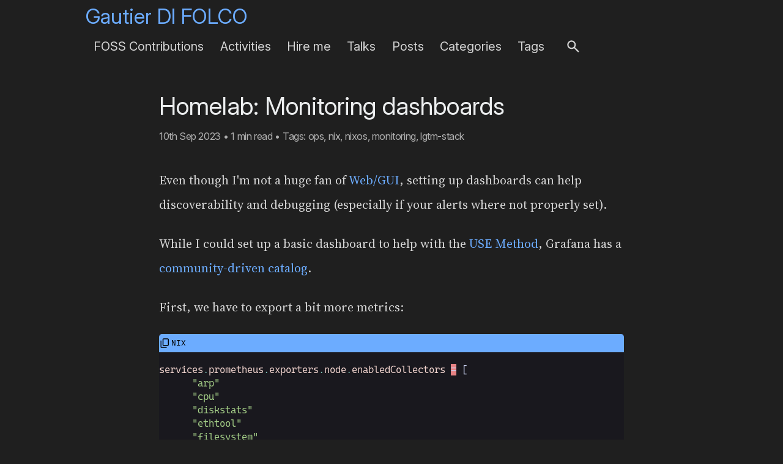

--- FILE ---
content_type: text/html
request_url: https://gautier.difolco.dev/2023-09/homelab-monitoring-dashboards/
body_size: 4983
content:
<!DOCTYPE html>
<html lang="en" data-theme="dark">

<head>
    <meta charset="UTF-8"><meta http-equiv="Content-Security-Policy"
content="default-src 'self';font-src &#x27;self&#x27; data:;img-src &#x27;self&#x27; https:&#x2F;&#x2F;* data:;media-src &#x27;self&#x27;;style-src &#x27;self&#x27;;frame-src player.vimeo.com https:&#x2F;&#x2F;www.youtube-nocookie.com;connect-src 'self';script-src 'self' 'self'">
<meta name="viewport" content="width=device-width, initial-scale=1.0">
    <meta name="base" content="https://gautier.difolco.dev">

    
    <title>
Gautier DI FOLCO • Homelab: Monitoring dashboards</title>

    
    
        <link rel="icon" type="image/png" href="https://gautier.difolco.dev/favicon-16x16.png"/>
    
    

    
    
        
            
            
                
                    <link rel="alternate" type="application/atom+xml" title="Gautier DI FOLCO - Atom Feed" href="https://gautier.difolco.dev/atom.xml">
                
            
        
    

    
    
    

    
        <link rel="stylesheet" href="https://gautier.difolco.dev/main.css?h=6b1dda977391dad0c76e" />
        <link rel="stylesheet" href="https://gautier.difolco.dev/skins/blue.css?h=a4dc1e94d3f5759784d2" />

    <meta name="color-scheme" content="dark" />
        <meta name="description" content="A software engineer website" />
        <meta property="og:description" content="A software engineer website" />

    

    <meta property="og:title" content="Homelab: Monitoring dashboards" />
    <meta property="og:type" content="article" />

    
<meta property="og:locale" content="en_GB" />

    <meta property="og:url" content="https:&#x2F;&#x2F;gautier.difolco.dev&#x2F;2023-09&#x2F;homelab-monitoring-dashboards&#x2F;" /><meta property="og:site_name" content="Gautier DI FOLCO">
        <script defer src="https://gautier.difolco.dev/js/searchElasticlunr.min.js?h=3626c0ef99daa745b31e"></script>

        </head>


<body>
    <header>
    <nav class="navbar">
        <div class="nav-title">
            <a class="home-title" href="https://gautier.difolco.dev">Gautier DI FOLCO</a>
        </div>
            <div class="nav-navs">
                <ul>
                        
                            <li>
                                <a class="nav-links no-hover-padding" href="https://gautier.difolco.dev/foss/">FOSS Contributions
                                </a>
                            </li>
                        
                            <li>
                                <a class="nav-links no-hover-padding" href="https://gautier.difolco.dev/activities/">Activities
                                </a>
                            </li>
                        
                            <li>
                                <a class="nav-links no-hover-padding" href="https://gautier.difolco.dev/hiring/">Hire me
                                </a>
                            </li>
                        
                            <li>
                                <a class="nav-links no-hover-padding" href="https://gautier.difolco.dev/talks/">Talks
                                </a>
                            </li>
                        
                            <li>
                                <a class="nav-links no-hover-padding" href="https://gautier.difolco.dev/blog/">Posts
                                </a>
                            </li>
                        
                            <li>
                                <a class="nav-links no-hover-padding" href="https://gautier.difolco.dev/categories/">Categories
                                </a>
                            </li>
                        
                            <li>
                                <a class="nav-links no-hover-padding" href="https://gautier.difolco.dev/tags/">Tags
                                </a>
                            </li>
                        <li class="menu-icons-container">
                        <ul class="menu-icons-group">
                            <li class="js menu-icon">
                                <div role="button" tabindex="0" id="search-button" class="search-icon interactive-icon" title="Click or press $SHORTCUT to open search" aria-label="Click or press $SHORTCUT to open search">
                                    <svg xmlns="http://www.w3.org/2000/svg" viewBox="0 -960 960 960">
                                        <path d="M784-120 532-372q-30 24-69 38t-83 14q-109 0-184.5-75.5T120-580q0-109 75.5-184.5T380-840q109 0 184.5 75.5T640-580q0 44-14 83t-38 69l252 252-56 56ZM380-400q75 0 127.5-52.5T560-580q0-75-52.5-127.5T380-760q-75 0-127.5 52.5T200-580q0 75 52.5 127.5T380-400Z"/>
                                    </svg>
                                </div>
                            </li>

                            
                            

                            </ul>
                    </li>
                </ul>
            </div>
        
    </nav>
</header>

    <div class="content">

        
        




<main>
    <article>
        <h1 class="article-title">
            Homelab: Monitoring dashboards
        </h1>

        <ul class="meta">

            
                <span class="hidden p-author h-card">
<a rel="author" href="https:&#x2F;&#x2F;gautier.difolco.dev" class="u-url " title=""></a>
</span>

            
                <li>10th Sep 2023</li><li title="98 words"><span class='separator' aria-hidden='true'>•</span>1 min read</li><li class="tag"><span class='separator' aria-hidden='true'>•</span>Tags:&nbsp;</li><li class="tag"><a href="https://gautier.difolco.dev/tags/ops/">ops</a>,&nbsp;</li><li class="tag"><a href="https://gautier.difolco.dev/tags/nix/">nix</a>,&nbsp;</li><li class="tag"><a href="https://gautier.difolco.dev/tags/nixos/">nixos</a>,&nbsp;</li><li class="tag"><a href="https://gautier.difolco.dev/tags/monitoring/">monitoring</a>,&nbsp;</li><li class="tag"><a href="https://gautier.difolco.dev/tags/lgtm-stack/">lgtm-stack</a></li>
        </ul>

        <section class="body"><p>Even though I'm not a huge fan of <a href="https://gautier.difolco.dev/2023-09/homelab-monitoring-introduction/">Web/GUI</a>,
setting up dashboards can help discoverability and debugging (especially if your alerts where not properly set).</p>
<p>While I could set up a basic dashboard to help with the <a rel="noopener" target="_blank" href="https://www.brendangregg.com/usemethod.html">USE Method</a>,
Grafana has a <a rel="noopener" target="_blank" href="https://grafana.com/grafana/dashboards/">community-driven catalog</a>.</p>
<p>First, we have to export a bit more metrics:</p>
<pre data-lang="nix" class="language-nix z-code"><code class="language-nix" data-lang="nix"><span class="z-source z-nix"><span class="z-variable z-parameter z-name z-nix">services</span><span class="z-keyword z-operator z-nix">.</span><span class="z-variable z-parameter z-name z-nix">prometheus</span><span class="z-keyword z-operator z-nix">.</span><span class="z-variable z-parameter z-name z-nix">exporters</span><span class="z-keyword z-operator z-nix">.</span><span class="z-variable z-parameter z-name z-nix">node</span><span class="z-keyword z-operator z-nix">.</span><span class="z-variable z-parameter z-name z-nix">enabledCollectors</span> <span class="z-invalid z-illegal">=</span> <span class="z-punctuation z-definition z-list z-nix">[</span>
</span><span class="z-source z-nix">      <span class="z-string z-quoted z-double z-nix"><span class="z-punctuation z-definition z-string z-double z-start z-nix">&quot;</span>arp<span class="z-punctuation z-definition z-string z-double z-end z-nix">&quot;</span></span>
</span><span class="z-source z-nix">      <span class="z-string z-quoted z-double z-nix"><span class="z-punctuation z-definition z-string z-double z-start z-nix">&quot;</span>cpu<span class="z-punctuation z-definition z-string z-double z-end z-nix">&quot;</span></span>
</span><span class="z-source z-nix">      <span class="z-string z-quoted z-double z-nix"><span class="z-punctuation z-definition z-string z-double z-start z-nix">&quot;</span>diskstats<span class="z-punctuation z-definition z-string z-double z-end z-nix">&quot;</span></span>
</span><span class="z-source z-nix">      <span class="z-string z-quoted z-double z-nix"><span class="z-punctuation z-definition z-string z-double z-start z-nix">&quot;</span>ethtool<span class="z-punctuation z-definition z-string z-double z-end z-nix">&quot;</span></span>
</span><span class="z-source z-nix">      <span class="z-string z-quoted z-double z-nix"><span class="z-punctuation z-definition z-string z-double z-start z-nix">&quot;</span>filesystem<span class="z-punctuation z-definition z-string z-double z-end z-nix">&quot;</span></span>
</span><span class="z-source z-nix">      <span class="z-string z-quoted z-double z-nix"><span class="z-punctuation z-definition z-string z-double z-start z-nix">&quot;</span>hwmon<span class="z-punctuation z-definition z-string z-double z-end z-nix">&quot;</span></span>
</span><span class="z-source z-nix">      <span class="z-string z-quoted z-double z-nix"><span class="z-punctuation z-definition z-string z-double z-start z-nix">&quot;</span>netdev<span class="z-punctuation z-definition z-string z-double z-end z-nix">&quot;</span></span>
</span><span class="z-source z-nix">      <span class="z-string z-quoted z-double z-nix"><span class="z-punctuation z-definition z-string z-double z-start z-nix">&quot;</span>sysctl<span class="z-punctuation z-definition z-string z-double z-end z-nix">&quot;</span></span>
</span><span class="z-source z-nix">      <span class="z-string z-quoted z-double z-nix"><span class="z-punctuation z-definition z-string z-double z-start z-nix">&quot;</span>systemd<span class="z-punctuation z-definition z-string z-double z-end z-nix">&quot;</span></span>
</span><span class="z-source z-nix">    <span class="z-punctuation z-definition z-list z-nix">]</span><span class="z-invalid z-illegal">;</span>
</span></code></pre>
<p>Then, we can import few interesting dashboards:</p>
<pre data-lang="nix" class="language-nix z-code"><code class="language-nix" data-lang="nix"><span class="z-source z-nix"><span class="z-variable z-parameter z-name z-nix">services</span><span class="z-keyword z-operator z-nix">.</span><span class="z-variable z-parameter z-name z-nix">grafana</span><span class="z-keyword z-operator z-nix">.</span><span class="z-variable z-parameter z-name z-nix">provision</span><span class="z-keyword z-operator z-nix">.</span><span class="z-variable z-parameter z-name z-nix">dashboards</span><span class="z-keyword z-operator z-nix">.</span><span class="z-variable z-parameter z-name z-nix">settings</span><span class="z-keyword z-operator z-nix">.</span><span class="z-variable z-parameter z-name z-nix">providers</span> <span class="z-invalid z-illegal">=</span>
</span><span class="z-source z-nix">  <span class="z-invalid z-illegal z-reserved z-nix">let</span>
</span><span class="z-source z-nix">    <span class="z-variable z-parameter z-name z-nix">fetchDashboard</span> <span class="z-invalid z-illegal">=</span> <span class="z-punctuation z-definition z-entity z-function z-2 z-nix">{</span> <span class="z-variable z-parameter z-function z-1 z-nix">name</span><span class="z-keyword z-operator z-nix">,</span> <span class="z-variable z-parameter z-function z-1 z-nix">hash</span><span class="z-keyword z-operator z-nix">,</span> <span class="z-variable z-parameter z-function z-1 z-nix">id</span><span class="z-keyword z-operator z-nix">,</span> <span class="z-variable z-parameter z-function z-1 z-nix">version</span> <span class="z-punctuation z-definition z-entity z-function z-nix">}</span><span class="z-punctuation z-definition z-function z-nix">:</span>
</span><span class="z-source z-nix">      <span class="z-variable z-parameter z-name z-nix">pkgs</span><span class="z-keyword z-operator z-nix">.</span><span class="z-variable z-parameter z-name z-nix">fetchurl</span> <span class="z-punctuation z-definition z-attrset-or-function z-nix">{</span>
</span><span class="z-source z-nix">        <span class="z-keyword z-other z-inherit z-nix">inherit</span> <span class="z-entity z-other z-attribute-name z-single z-nix">name</span> <span class="z-entity z-other z-attribute-name z-single z-nix">hash</span><span class="z-punctuation z-terminator z-inherit z-nix">;</span>
</span><span class="z-source z-nix">        <span class="z-entity z-other z-attribute-name z-multipart z-nix">url</span> <span class="z-keyword z-operator z-bind z-nix">=</span> <span class="z-string z-quoted z-double z-nix"><span class="z-punctuation z-definition z-string z-double z-start z-nix">&quot;</span>https://grafana.com/api/dashboards/<span class="z-markup z-italic"><span class="z-punctuation z-section z-embedded z-begin z-nix">${</span><span class="z-support z-function z-nix">toString</span> <span class="z-variable z-parameter z-name z-nix">id</span><span class="z-punctuation z-section z-embedded z-end z-nix">}</span></span>/revisions/<span class="z-markup z-italic"><span class="z-punctuation z-section z-embedded z-begin z-nix">${</span><span class="z-support z-function z-nix">toString</span> <span class="z-variable z-parameter z-name z-nix">version</span><span class="z-punctuation z-section z-embedded z-end z-nix">}</span></span>/download<span class="z-punctuation z-definition z-string z-double z-end z-nix">&quot;</span></span><span class="z-punctuation z-terminator z-bind z-nix">;</span>
</span><span class="z-source z-nix">        <span class="z-entity z-other z-attribute-name z-multipart z-nix">recursiveHash</span> <span class="z-keyword z-operator z-bind z-nix">=</span> <span class="z-constant z-language z-nix">true</span><span class="z-punctuation z-terminator z-bind z-nix">;</span>
</span><span class="z-source z-nix">        <span class="z-entity z-other z-attribute-name z-multipart z-nix">postFetch</span> <span class="z-keyword z-operator z-bind z-nix">=</span> <span class="z-string z-quoted z-other z-nix"><span class="z-punctuation z-definition z-string z-other z-start z-nix">&#39;&#39;</span>
</span></span><span class="z-source z-nix"><span class="z-string z-quoted z-other z-nix">          mv &quot;$out&quot; temp
</span></span><span class="z-source z-nix"><span class="z-string z-quoted z-other z-nix">          mkdir -p &quot;$out&quot;
</span></span><span class="z-source z-nix"><span class="z-string z-quoted z-other z-nix">          mv temp &quot;$out/<span class="z-markup z-italic"><span class="z-punctuation z-section z-embedded z-begin z-nix">${</span><span class="z-variable z-parameter z-name z-nix">name</span><span class="z-punctuation z-section z-embedded z-end z-nix">}</span></span>.json&quot;;
</span></span><span class="z-source z-nix"><span class="z-string z-quoted z-other z-nix">        <span class="z-punctuation z-definition z-string z-other z-end z-nix">&#39;&#39;</span></span><span class="z-punctuation z-terminator z-bind z-nix">;</span>
</span><span class="z-source z-nix">      <span class="z-punctuation z-definition z-attrset z-nix">}</span><span class="z-invalid z-illegal">;</span>
</span><span class="z-source z-nix">    <span class="z-variable z-parameter z-name z-nix">dashboard</span> <span class="z-invalid z-illegal">=</span> <span class="z-variable z-parameter z-function z-4 z-nix">name</span><span class="z-punctuation z-definition z-function z-nix">:</span> <span class="z-variable z-parameter z-function z-4 z-nix">fetchArgs</span><span class="z-punctuation z-definition z-function z-nix">:</span> <span class="z-punctuation z-definition z-attrset z-nix">{</span> <span class="z-keyword z-other z-inherit z-nix">inherit</span> <span class="z-entity z-other z-attribute-name z-single z-nix">name</span><span class="z-punctuation z-terminator z-inherit z-nix">;</span> <span class="z-entity z-other z-attribute-name z-multipart z-nix">options</span>.<span class="z-entity z-other z-attribute-name z-multipart z-nix">path</span> <span class="z-keyword z-operator z-bind z-nix">=</span> <span class="z-variable z-parameter z-name z-nix">fetchDashboard</span> <span class="z-variable z-parameter z-name z-nix">fetchArgs</span><span class="z-punctuation z-terminator z-bind z-nix">;</span> <span class="z-punctuation z-definition z-attrset z-nix">}</span><span class="z-invalid z-illegal">;</span>
</span><span class="z-source z-nix">  <span class="z-invalid z-illegal z-reserved z-nix">in</span>
</span><span class="z-source z-nix">  <span class="z-punctuation z-definition z-list z-nix">[</span>
</span><span class="z-source z-nix">    <span class="z-punctuation z-definition z-expression z-nix">(</span><span class="z-variable z-parameter z-name z-nix">dashboard</span> <span class="z-string z-quoted z-double z-nix"><span class="z-punctuation z-definition z-string z-double z-start z-nix">&quot;</span>Node Exporter Full<span class="z-punctuation z-definition z-string z-double z-end z-nix">&quot;</span></span>
</span><span class="z-source z-nix">      <span class="z-punctuation z-definition z-attrset-or-function z-nix">{</span>
</span><span class="z-source z-nix">        <span class="z-entity z-other z-attribute-name z-multipart z-nix">name</span> <span class="z-keyword z-operator z-bind z-nix">=</span> <span class="z-string z-quoted z-double z-nix"><span class="z-punctuation z-definition z-string z-double z-start z-nix">&quot;</span>node-exporter-full<span class="z-punctuation z-definition z-string z-double z-end z-nix">&quot;</span></span><span class="z-punctuation z-terminator z-bind z-nix">;</span>
</span><span class="z-source z-nix">        <span class="z-entity z-other z-attribute-name z-multipart z-nix">hash</span> <span class="z-keyword z-operator z-bind z-nix">=</span> <span class="z-string z-quoted z-double z-nix"><span class="z-punctuation z-definition z-string z-double z-start z-nix">&quot;</span>sha256-ZiIsNaxPE5skpDykcugveAa3S8sCjR9bA9hbzyz7kvY=<span class="z-punctuation z-definition z-string z-double z-end z-nix">&quot;</span></span><span class="z-punctuation z-terminator z-bind z-nix">;</span>
</span><span class="z-source z-nix">        <span class="z-entity z-other z-attribute-name z-multipart z-nix">id</span> <span class="z-keyword z-operator z-bind z-nix">=</span> <span class="z-constant z-numeric z-nix">1860</span><span class="z-punctuation z-terminator z-bind z-nix">;</span>
</span><span class="z-source z-nix">        <span class="z-entity z-other z-attribute-name z-multipart z-nix">version</span> <span class="z-keyword z-operator z-bind z-nix">=</span> <span class="z-constant z-numeric z-nix">32</span><span class="z-punctuation z-terminator z-bind z-nix">;</span>
</span><span class="z-source z-nix">      <span class="z-punctuation z-definition z-attrset z-nix">}</span><span class="z-punctuation z-definition z-expression z-nix">)</span>
</span><span class="z-source z-nix">    <span class="z-punctuation z-definition z-expression z-nix">(</span><span class="z-variable z-parameter z-name z-nix">dashboard</span> <span class="z-string z-quoted z-double z-nix"><span class="z-punctuation z-definition z-string z-double z-start z-nix">&quot;</span>Node Exporter<span class="z-punctuation z-definition z-string z-double z-end z-nix">&quot;</span></span>
</span><span class="z-source z-nix">      <span class="z-punctuation z-definition z-attrset-or-function z-nix">{</span>
</span><span class="z-source z-nix">        <span class="z-entity z-other z-attribute-name z-multipart z-nix">name</span> <span class="z-keyword z-operator z-bind z-nix">=</span> <span class="z-string z-quoted z-double z-nix"><span class="z-punctuation z-definition z-string z-double z-start z-nix">&quot;</span>node-exporter<span class="z-punctuation z-definition z-string z-double z-end z-nix">&quot;</span></span><span class="z-punctuation z-terminator z-bind z-nix">;</span>
</span><span class="z-source z-nix">        <span class="z-entity z-other z-attribute-name z-multipart z-nix">hash</span> <span class="z-keyword z-operator z-bind z-nix">=</span> <span class="z-string z-quoted z-double z-nix"><span class="z-punctuation z-definition z-string z-double z-start z-nix">&quot;</span>sha256-2xgE0m3SUFiux501uCVb4aH3zGfapW/SmfxRsFC/514=<span class="z-punctuation z-definition z-string z-double z-end z-nix">&quot;</span></span><span class="z-punctuation z-terminator z-bind z-nix">;</span>
</span><span class="z-source z-nix">        <span class="z-entity z-other z-attribute-name z-multipart z-nix">id</span> <span class="z-keyword z-operator z-bind z-nix">=</span> <span class="z-constant z-numeric z-nix">13978</span><span class="z-punctuation z-terminator z-bind z-nix">;</span>
</span><span class="z-source z-nix">        <span class="z-entity z-other z-attribute-name z-multipart z-nix">version</span> <span class="z-keyword z-operator z-bind z-nix">=</span> <span class="z-constant z-numeric z-nix">2</span><span class="z-punctuation z-terminator z-bind z-nix">;</span>
</span><span class="z-source z-nix">      <span class="z-punctuation z-definition z-attrset z-nix">}</span><span class="z-punctuation z-definition z-expression z-nix">)</span>
</span><span class="z-source z-nix">    <span class="z-punctuation z-definition z-expression z-nix">(</span><span class="z-variable z-parameter z-name z-nix">dashboard</span> <span class="z-string z-quoted z-double z-nix"><span class="z-punctuation z-definition z-string z-double z-start z-nix">&quot;</span>Docker<span class="z-punctuation z-definition z-string z-double z-end z-nix">&quot;</span></span>
</span><span class="z-source z-nix">      <span class="z-punctuation z-definition z-attrset-or-function z-nix">{</span>
</span><span class="z-source z-nix">        <span class="z-entity z-other z-attribute-name z-multipart z-nix">name</span> <span class="z-keyword z-operator z-bind z-nix">=</span> <span class="z-string z-quoted z-double z-nix"><span class="z-punctuation z-definition z-string z-double z-start z-nix">&quot;</span>docker<span class="z-punctuation z-definition z-string z-double z-end z-nix">&quot;</span></span><span class="z-punctuation z-terminator z-bind z-nix">;</span>
</span><span class="z-source z-nix">        <span class="z-entity z-other z-attribute-name z-multipart z-nix">hash</span> <span class="z-keyword z-operator z-bind z-nix">=</span> <span class="z-string z-quoted z-double z-nix"><span class="z-punctuation z-definition z-string z-double z-start z-nix">&quot;</span>sha256-RdTcQxdBvbgKGrlhQB1obLrrJENcuRgZ92ZVj06Oiww=<span class="z-punctuation z-definition z-string z-double z-end z-nix">&quot;</span></span><span class="z-punctuation z-terminator z-bind z-nix">;</span>
</span><span class="z-source z-nix">        <span class="z-entity z-other z-attribute-name z-multipart z-nix">id</span> <span class="z-keyword z-operator z-bind z-nix">=</span> <span class="z-constant z-numeric z-nix">10619</span><span class="z-punctuation z-terminator z-bind z-nix">;</span>
</span><span class="z-source z-nix">        <span class="z-entity z-other z-attribute-name z-multipart z-nix">version</span> <span class="z-keyword z-operator z-bind z-nix">=</span> <span class="z-constant z-numeric z-nix">1</span><span class="z-punctuation z-terminator z-bind z-nix">;</span>
</span><span class="z-source z-nix">      <span class="z-punctuation z-definition z-attrset z-nix">}</span><span class="z-punctuation z-definition z-expression z-nix">)</span>
</span><span class="z-source z-nix">    <span class="z-punctuation z-definition z-expression z-nix">(</span><span class="z-variable z-parameter z-name z-nix">dashboard</span> <span class="z-string z-quoted z-double z-nix"><span class="z-punctuation z-definition z-string z-double z-start z-nix">&quot;</span>Loki Stack<span class="z-punctuation z-definition z-string z-double z-end z-nix">&quot;</span></span>
</span><span class="z-source z-nix">      <span class="z-punctuation z-definition z-attrset-or-function z-nix">{</span>
</span><span class="z-source z-nix">        <span class="z-entity z-other z-attribute-name z-multipart z-nix">name</span> <span class="z-keyword z-operator z-bind z-nix">=</span> <span class="z-string z-quoted z-double z-nix"><span class="z-punctuation z-definition z-string z-double z-start z-nix">&quot;</span>loki<span class="z-punctuation z-definition z-string z-double z-end z-nix">&quot;</span></span><span class="z-punctuation z-terminator z-bind z-nix">;</span>
</span><span class="z-source z-nix">        <span class="z-entity z-other z-attribute-name z-multipart z-nix">hash</span> <span class="z-keyword z-operator z-bind z-nix">=</span> <span class="z-string z-quoted z-double z-nix"><span class="z-punctuation z-definition z-string z-double z-start z-nix">&quot;</span>sha256-9kM8MrXuL0TD2Z1Uhs4Lp0mNAazLnVfZZk5argdSoRU=<span class="z-punctuation z-definition z-string z-double z-end z-nix">&quot;</span></span><span class="z-punctuation z-terminator z-bind z-nix">;</span>
</span><span class="z-source z-nix">        <span class="z-entity z-other z-attribute-name z-multipart z-nix">id</span> <span class="z-keyword z-operator z-bind z-nix">=</span> <span class="z-constant z-numeric z-nix">14055</span><span class="z-punctuation z-terminator z-bind z-nix">;</span>
</span><span class="z-source z-nix">        <span class="z-entity z-other z-attribute-name z-multipart z-nix">version</span> <span class="z-keyword z-operator z-bind z-nix">=</span> <span class="z-constant z-numeric z-nix">5</span><span class="z-punctuation z-terminator z-bind z-nix">;</span>
</span><span class="z-source z-nix">      <span class="z-punctuation z-definition z-attrset z-nix">}</span><span class="z-punctuation z-definition z-expression z-nix">)</span>
</span><span class="z-source z-nix">    <span class="z-punctuation z-definition z-expression z-nix">(</span><span class="z-variable z-parameter z-name z-nix">dashboard</span> <span class="z-string z-quoted z-double z-nix"><span class="z-punctuation z-definition z-string z-double z-start z-nix">&quot;</span>AlertManager<span class="z-punctuation z-definition z-string z-double z-end z-nix">&quot;</span></span>
</span><span class="z-source z-nix">      <span class="z-punctuation z-definition z-attrset-or-function z-nix">{</span>
</span><span class="z-source z-nix">        <span class="z-entity z-other z-attribute-name z-multipart z-nix">name</span> <span class="z-keyword z-operator z-bind z-nix">=</span> <span class="z-string z-quoted z-double z-nix"><span class="z-punctuation z-definition z-string z-double z-start z-nix">&quot;</span>alertmanager<span class="z-punctuation z-definition z-string z-double z-end z-nix">&quot;</span></span><span class="z-punctuation z-terminator z-bind z-nix">;</span>
</span><span class="z-source z-nix">        <span class="z-entity z-other z-attribute-name z-multipart z-nix">hash</span> <span class="z-keyword z-operator z-bind z-nix">=</span> <span class="z-string z-quoted z-double z-nix"><span class="z-punctuation z-definition z-string z-double z-start z-nix">&quot;</span>sha256-Yvw0DGQJpqBYNzE4ES/x7ZAYF7iJ4SUNBKB+sJRuGBw=<span class="z-punctuation z-definition z-string z-double z-end z-nix">&quot;</span></span><span class="z-punctuation z-terminator z-bind z-nix">;</span>
</span><span class="z-source z-nix">        <span class="z-entity z-other z-attribute-name z-multipart z-nix">id</span> <span class="z-keyword z-operator z-bind z-nix">=</span> <span class="z-constant z-numeric z-nix">9578</span><span class="z-punctuation z-terminator z-bind z-nix">;</span>
</span><span class="z-source z-nix">        <span class="z-entity z-other z-attribute-name z-multipart z-nix">version</span> <span class="z-keyword z-operator z-bind z-nix">=</span> <span class="z-constant z-numeric z-nix">4</span><span class="z-punctuation z-terminator z-bind z-nix">;</span>
</span><span class="z-source z-nix">      <span class="z-punctuation z-definition z-attrset z-nix">}</span><span class="z-punctuation z-definition z-expression z-nix">)</span>
</span><span class="z-source z-nix">    <span class="z-punctuation z-definition z-expression z-nix">(</span><span class="z-variable z-parameter z-name z-nix">dashboard</span> <span class="z-string z-quoted z-double z-nix"><span class="z-punctuation z-definition z-string z-double z-start z-nix">&quot;</span>Restic<span class="z-punctuation z-definition z-string z-double z-end z-nix">&quot;</span></span>
</span><span class="z-source z-nix">      <span class="z-punctuation z-definition z-attrset-or-function z-nix">{</span>
</span><span class="z-source z-nix">        <span class="z-entity z-other z-attribute-name z-multipart z-nix">name</span> <span class="z-keyword z-operator z-bind z-nix">=</span> <span class="z-string z-quoted z-double z-nix"><span class="z-punctuation z-definition z-string z-double z-start z-nix">&quot;</span>restic<span class="z-punctuation z-definition z-string z-double z-end z-nix">&quot;</span></span><span class="z-punctuation z-terminator z-bind z-nix">;</span>
</span><span class="z-source z-nix">        <span class="z-entity z-other z-attribute-name z-multipart z-nix">hash</span> <span class="z-keyword z-operator z-bind z-nix">=</span> <span class="z-string z-quoted z-double z-nix"><span class="z-punctuation z-definition z-string z-double z-start z-nix">&quot;</span>sha256-XDYT2VAJQ97rRO3kIysH7X980YCFhyEwr2rOMmHqljg=<span class="z-punctuation z-definition z-string z-double z-end z-nix">&quot;</span></span><span class="z-punctuation z-terminator z-bind z-nix">;</span>
</span><span class="z-source z-nix">        <span class="z-entity z-other z-attribute-name z-multipart z-nix">id</span> <span class="z-keyword z-operator z-bind z-nix">=</span> <span class="z-constant z-numeric z-nix">17554</span><span class="z-punctuation z-terminator z-bind z-nix">;</span>
</span><span class="z-source z-nix">        <span class="z-entity z-other z-attribute-name z-multipart z-nix">version</span> <span class="z-keyword z-operator z-bind z-nix">=</span> <span class="z-constant z-numeric z-nix">1</span><span class="z-punctuation z-terminator z-bind z-nix">;</span>
</span><span class="z-source z-nix">      <span class="z-punctuation z-definition z-attrset z-nix">}</span><span class="z-punctuation z-definition z-expression z-nix">)</span>
</span><span class="z-source z-nix">  <span class="z-punctuation z-definition z-list z-nix">]</span><span class="z-invalid z-illegal">;</span>
</span></code></pre>
<p>Quite basic but it gives a historically-backed view of <em>Barracuda</em>.</p>
<p>Next time we'll see how to set up alerting to wrap-up.</p>

        </section>

        
        
        

        
            
            
            

            
        
            
            
            

            
        
            
            
            

            
        
            
            
            

            
        
        

    </article>
</main>


<span id="copy-success" class="hidden">
        Copied!
    </span>
    <span id="copy-init" class="hidden">
        Copy code to clipboard
    </span>
    <script defer src="https://gautier.difolco.dev/js/copyCodeToClipboard.min.js"></script>


    </div>
    <footer>
    <section>
        <nav class="socials nav-navs"><ul><li>
                        <a class="nav-links no-hover-padding social" rel="noopener" target=_blank

 href="https://gautier.difolco.dev/atom.xml">
                        <img loading="lazy" alt="feed" title="feed" src="https://gautier.difolco.dev/social_icons/rss.svg">
                        </a>
                    </li><li class="js"><a class="nav-links no-hover-padding social" href="#" data-encoded-email="YmxvZ0BkaWZvbGNvLmRldg=="><img loading="lazy" alt="email" title="email" src="https://gautier.difolco.dev/social_icons/email.svg">
                            </a>
                        </li>
                        
                            <li>
                                <a class="nav-links no-hover-padding social" rel="noopener me" target=_blank

 href="https://www.linkedin.com/in/gautier-di-folco/">
                                    <img loading="lazy" alt="linkedin" title="linkedin" src="https://gautier.difolco.dev/social_icons/linkedin.svg">
                                </a>
                            </li>
                        
                            <li>
                                <a class="nav-links no-hover-padding social" rel="noopener me" target=_blank

 href="https://github.com/blackheaven/">
                                    <img loading="lazy" alt="github" title="github" src="https://gautier.difolco.dev/social_icons/github.svg">
                                </a>
                            </li>
                        
                    
                </ul>
            
        </nav>

        
        <nav class="nav-navs">
        </nav>

        <div class="credits">
            <small>
                

                
                Powered by
                <a rel="noopener" target=_blank

 href="https://www.getzola.org">Zola</a>
                &amp;
                <a rel="noopener" target=_blank

 href="https://github.com/welpo/tabi">tabi</a>

                </small>
        </div>
    </section>

    <script src="https://gautier.difolco.dev/js/decodeMail.min.js" async></script><div id="searchModal" class="search-modal js" role="dialog" aria-labelledby="modalTitle">
    <h1 id="modalTitle" class="visually-hidden">Search</h1>
    <div id="modal-content">
        <div id="searchBar">
            <div class="search-icon" aria-hidden="true">
                <svg xmlns="http://www.w3.org/2000/svg" viewBox="0 -960 960 960">
                    <path d="M784-120 532-372q-30 24-69 38t-83 14q-109 0-184.5-75.5T120-580q0-109 75.5-184.5T380-840q109 0 184.5 75.5T640-580q0 44-14 83t-38 69l252 252-56 56ZM380-400q75 0 127.5-52.5T560-580q0-75-52.5-127.5T380-760q-75 0-127.5 52.5T200-580q0 75 52.5 127.5T380-400Z"/>
                </svg>
            </div>
            <input id="searchInput" role="combobox" autocomplete="off" spellcheck="false" aria-expanded="false" aria-controls="results-container" placeholder="Search…"/>
            <div id="clear-search" class="close-icon interactive-icon" tabindex="0" role="button" title="Clear search">
                <svg xmlns="http://www.w3.org/2000/svg" viewBox="0 -960 960 960">
                <path d="m256-200-56-56 224-224-224-224 56-56 224 224 224-224 56 56-224 224 224 224-56 56-224-224-224 224Z"/>
                </svg>
            </div>
        </div>
        <div id="results-container">
            <div id="results-info"><span id="zero_results"> No results</span>
                <span id="one_results"> $NUMBER result</span>
                <span id="many_results"> $NUMBER results</span><span id="two_results"> $NUMBER results</span>
                <span id="few_results"> $NUMBER results</span>
            </div>
            <div id="results" role="listbox"></div>
        </div>
    </div>
</div>
</footer>

</body>

</html>


--- FILE ---
content_type: text/css
request_url: https://gautier.difolco.dev/main.css?h=6b1dda977391dad0c76e
body_size: 12558
content:
:root{--admonition-note-border: #5b6167;--admonition-note-bg: #f2f4f7;--admonition-note-code: #e1e3ed;--admonition-tip-border: #03970f;--admonition-tip-bg: #f0fdf0;--admonition-tip-code: #d3edc5;--admonition-info-border: #15a2b2;--admonition-info-bg: #f5fbff;--admonition-info-code: #d5e2f2;--admonition-warning-border: #eea719;--admonition-warning-bg: #fff8e6;--admonition-warning-code: #feee96;--admonition-danger-border: #d8292e;--admonition-danger-bg: #ffebed;--admonition-danger-code: #fcc1c5}[data-theme=dark]{--admonition-note-border: #d0d1d4;--admonition-note-bg: #3d3e40;--admonition-note-code: #495057;--admonition-tip-border: #01b010;--admonition-tip-bg: #013100;--admonition-tip-code: #005f00;--admonition-info-border: #50a9d5;--admonition-info-bg: #193C47;--admonition-info-code: #245e70;--admonition-warning-border: #e19d0a;--admonition-warning-bg: #4f3a01;--admonition-warning-code: #8c6b00;--admonition-danger-border: #e74f54;--admonition-danger-bg: #4c1012;--admonition-danger-code: #8c2e00}@media (prefers-color-scheme: dark){:root:not([data-theme=light]){--admonition-note-border: #d0d1d4;--admonition-note-bg: #3d3e40;--admonition-note-code: #495057;--admonition-tip-border: #01b010;--admonition-tip-bg: #013100;--admonition-tip-code: #005f00;--admonition-info-border: #50a9d5;--admonition-info-bg: #193C47;--admonition-info-code: #245e70;--admonition-warning-border: #e19d0a;--admonition-warning-bg: #4f3a01;--admonition-warning-code: #8c6b00;--admonition-danger-border: #e74f54;--admonition-danger-bg: #4c1012;--admonition-danger-code: #8c2e00}}.admonition{display:flex;align-items:flex-start;margin-block:1em;border-radius:10px;border-inline-start:6px solid;padding:.8rem;color:var(--text-color-high-contrast);font-family:var(--sans-serif-font)}.admonition p{margin-inline-start:-1.75rem;margin-block-end:0;font-family:inherit}.admonition a code{color:inherit}.admonition-content{flex:1}.admonition-content strong{font-weight:580}.admonition-icon{display:flex;align-items:center;margin:.3rem;background-size:contain;background-repeat:no-repeat;aspect-ratio:1/1;width:1.5rem}.admonition-title{opacity:.92;font-weight:bold;font-size:.82rem}.admonition-icon-note{-webkit-mask:url("data:image/svg+xml,%3Csvg xmlns='http://www.w3.org/2000/svg' viewBox='0 -960 960 960' %3E%3Cpath d='M440-280h80v-240h-80v240Zm40-320q17 0 28.5-11.5T520-640q0-17-11.5-28.5T480-680q-17 0-28.5 11.5T440-640q0 17 11.5 28.5T480-600Zm0 520q-83 0-156-31.5T197-197q-54-54-85.5-127T80-480q0-83 31.5-156T197-763q54-54 127-85.5T480-880q83 0 156 31.5T763-763q54 54 85.5 127T880-480q0 83-31.5 156T763-197q-54 54-127 85.5T480-80Zm0-80q134 0 227-93t93-227q0-134-93-227t-227-93q-134 0-227 93t-93 227q0 134 93 227t227 93Zm0-320Z'/%3E%3C/svg%3E")}.admonition-icon-tip{-webkit-mask:url("data:image/svg+xml,%3Csvg xmlns='http://www.w3.org/2000/svg' viewBox='0 -960 960 960' %3E%3Cpath d='M480-78.258q-33.718 0-56.974-22.166-23.256-22.167-23.59-55.885h161.128q-.334 33.718-23.59 55.885Q513.718-78.258 480-78.258ZM318.257-210.515v-67.588h323.486v67.588H318.257Zm7.846-121.128q-67.692-42.487-106.896-109.134-39.205-66.648-39.205-147.479 0-123.769 88.149-211.884 88.149-88.115 211.967-88.115 123.817 0 211.849 88.115 88.031 88.115 88.031 211.884 0 80.831-38.999 147.479-39 66.647-107.102 109.134H326.103Zm21.927-67.588h264.351q46.311-32 73.17-81.681 26.859-49.68 26.859-107.144 0-96.918-68-164.765-68-67.846-164.564-67.846t-164.41 67.713q-67.846 67.712-67.846 164.725 0 57.52 26.859 107.259t73.581 81.739Zm131.97 0Z'/%3E%3C/svg%3E")}.admonition-icon-info{-webkit-mask:url("data:image/svg+xml,%3Csvg xmlns='http://www.w3.org/2000/svg' viewBox='0 -960 960 960' %3E%3Cpath d='M479.789-288Q495-288 505.5-298.289q10.5-10.29 10.5-25.5Q516-339 505.711-349.5q-10.29-10.5-25.5-10.5Q465-360 454.5-349.711q-10.5 10.29-10.5 25.5Q444-309 454.289-298.5q10.29 10.5 25.5 10.5ZM444-432h72v-240h-72v240Zm36.276 336Q401-96 331-126q-70-30-122.5-82.5T126-330.958q-30-69.959-30-149.5Q96-560 126-629.5t82.5-122Q261-804 330.958-834q69.959-30 149.5-30Q560-864 629.5-834t122 82.5Q804-699 834-629.276q30 69.725 30 149Q864-401 834-331q-30 70-82.5 122.5T629.276-126q-69.725 30-149 30ZM480-168q130 0 221-91t91-221q0-130-91-221t-221-91q-130 0-221 91t-91 221q0 130 91 221t221 91Zm0-312Z'/%3E%3C/svg%3E")}.admonition-icon-warning{-webkit-mask:url("data:image/svg+xml,%3Csvg xmlns='http://www.w3.org/2000/svg' viewBox='0 -960 960 960' %3E%3Cpath d='M109-120q-11 0-20-5.5T75-140q-5-9-5.5-19.5T75-180l370-640q6-10 15.5-15t19.5-5q10 0 19.5 5t15.5 15l370 640q6 10 5.5 20.5T885-140q-5 9-14 14.5t-20 5.5H109Zm69-80h604L480-720 178-200Zm302-40q17 0 28.5-11.5T520-280q0-17-11.5-28.5T480-320q-17 0-28.5 11.5T440-280q0 17 11.5 28.5T480-240Zm0-120q17 0 28.5-11.5T520-400v-120q0-17-11.5-28.5T480-560q-17 0-28.5 11.5T440-520v120q0 17 11.5 28.5T480-360Zm0-100Z'/%3E%3C/svg%3E")}.admonition-icon-danger{-webkit-mask:url("data:image/svg+xml,%3Csvg xmlns='http://www.w3.org/2000/svg' viewBox='0 -960 960 960' %3E%3Cpath d='M239.256-400q0 58.091 27.975 108.995t76.13 81.237q-5.616-8.513-8.487-18.398-2.872-9.885-2.872-19.167 1.333-26.436 12.153-50.307 10.821-23.872 31.41-43.461L480-443.921l105.819 102.82q18.923 19.311 29.885 43.321 10.961 24.011 12.294 50.447 0 9.282-2.872 19.167-2.871 9.885-7.82 18.398 47.488-30.333 75.796-81.237Q721.41-341.909 721.41-400q0-47.622-19.258-93.169-19.259-45.547-53.998-82.549-19.951 13.41-42.202 19.859Q583.7-549.41 561-549.41q-62.448 0-105.108-38.039-42.661-38.038-51.225-98.628v-9.744q-39.385 31.949-69.898 67.68-30.513 35.73-51.987 74.166t-32.5 77.464Q239.256-437.483 239.256-400ZM480-349.539l-57.436 56.436q-12.154 11.821-17.731 26.029-5.577 14.208-5.577 29.074 0 32.769 23.498 55.757 23.497 22.987 57.246 22.987 33.432 0 57.421-22.906 23.989-22.906 23.989-55.561 0-16.162-6.116-30.162-6.116-13.999-17.454-25.154l-57.84-56.5Zm-11.002-469.022V-708q0 38.637 26.832 64.819 26.831 26.183 65.17 26.183 15.609 0 30.818-5.923 15.208-5.923 28.131-17.718l22.615-24.102q67.564 44.128 106.999 114.917 39.435 70.79 39.435 150.156 0 128.206-89.846 218.103Q609.307-91.668 480-91.668q-129.027 0-218.68-89.652-89.652-89.653-89.652-218.68 0-119.178 79.371-232.447t217.959-186.114Z'/%3E%3C/svg%3E")}.admonition.note{border-color:var(--admonition-note-border);background-color:var(--admonition-note-bg)}.admonition.note>.admonition-content>p>code{background-color:var(--admonition-note-code)}.admonition.note a{border-bottom:1px solid var(--admonition-note-border);color:var(--admonition-note-border)}.admonition.note a:hover{background-color:var(--admonition-note-border);color:var(--hover-color)}.admonition.note .admonition-icon{background-color:var(--admonition-note-border)}.admonition.tip{border-color:var(--admonition-tip-border);background-color:var(--admonition-tip-bg)}.admonition.tip>.admonition-content>p>code{background-color:var(--admonition-tip-code)}.admonition.tip a{border-bottom:1px solid var(--admonition-tip-border);color:var(--admonition-tip-border)}.admonition.tip a:hover{background-color:var(--admonition-tip-border);color:var(--hover-color)}.admonition.tip .admonition-icon{background-color:var(--admonition-tip-border)}.admonition.info{border-color:var(--admonition-info-border);background-color:var(--admonition-info-bg)}.admonition.info>.admonition-content>p>code{background-color:var(--admonition-info-code)}.admonition.info a{border-bottom:1px solid var(--admonition-info-border);color:var(--admonition-info-border)}.admonition.info a:hover{background-color:var(--admonition-info-border);color:var(--hover-color)}.admonition.info .admonition-icon{background-color:var(--admonition-info-border)}.admonition.warning{border-color:var(--admonition-warning-border);background-color:var(--admonition-warning-bg)}.admonition.warning>.admonition-content>p>code{background-color:var(--admonition-warning-code)}.admonition.warning a{border-bottom:1px solid var(--admonition-warning-border);color:var(--admonition-warning-border)}.admonition.warning a:hover{background-color:var(--admonition-warning-border);color:var(--hover-color)}.admonition.warning .admonition-icon{background-color:var(--admonition-warning-border)}.admonition.danger{border-color:var(--admonition-danger-border);background-color:var(--admonition-danger-bg)}.admonition.danger>.admonition-content>p>code{background-color:var(--admonition-danger-code)}.admonition.danger a{border-bottom:1px solid var(--admonition-danger-border);color:var(--admonition-danger-border)}.admonition.danger a:hover{background-color:var(--admonition-danger-border);color:var(--hover-color)}.admonition.danger .admonition-icon{background-color:var(--admonition-danger-border)}.archive{margin-block-start:4vmin}.archive .listing-title{margin-block-end:1rem;font-size:1.5rem}.archive .listing-item{display:flex;gap:1rem;margin-block-end:.5rem;padding-inline:1rem;padding-block:.2rem}.archive .listing-item .post-time{padding-inline-start:1vmin;min-inline-size:5rem;text-align:start}.archive .listing-item .post-time .date{color:var(--meta-color);white-space:nowrap}.archive ul{margin:0;padding:0;list-style:none}.archive li{margin-bottom:1.3rem}aside{margin-block-end:var(--paragraph-spacing);border-radius:4px;background:var(--bg-0);padding-block:.8rem;padding-inline:1rem;color:var(--meta-color);font-size:.9rem}article aside p{margin:0;font-family:var(--sans-serif-font)}@media only screen and (min-width: 1300px){aside{position:absolute;inset-inline-start:-14rem;margin-block:0;border-radius:0;background:none;padding:0;width:12rem;text-align:end}aside[data-position=right]{inset-inline-start:auto;inset-inline-end:-14rem;text-align:start}}.filter-controls{display:flex;flex-wrap:wrap;justify-content:center;align-items:center;gap:12px;margin-top:1.2rem;margin-bottom:-1rem;padding:0;list-style:none}.filter-controls #all-projects-filter{display:none}.filter-controls .taxonomy-item{margin:0}.filter-controls .taxonomy-item a{display:inline-block;box-shadow:rgba(0,0,0,.1) 0px 1px 3px 0px,rgba(0,0,0,.06) 0px 1px 2px 0px;border-radius:1rem;background:var(--bg-2);padding:0 16px;color:var(--text-color);font-size:.8rem;text-decoration:none}.filter-controls .taxonomy-item a:hover{background:var(--primary-color);color:var(--hover-color)}.filter-controls .taxonomy-item a.active{background:var(--primary-color);color:var(--hover-color)}.cards{display:grid;grid-template-rows:auto;grid-template-columns:repeat(auto-fill, minmax(300px, 1fr));gap:24px;margin-top:4vmin;padding-block:12px}.cards .card{box-shadow:rgba(50,50,93,.25) 0px 2px 5px -1px,rgba(0,0,0,.3) 0px 1px 3px -1px;border-radius:1rem;background:var(--bg-2);min-height:100px;overflow:hidden}.cards .card:hover{background-color:var(--primary-color)}.cards .card:hover .card-description{color:var(--hover-color)}.cards .card .card-info{padding-inline:24px;padding-block-start:0;padding-block-end:24px;text-align:center}.cards .card .card-image{margin:1.6rem;margin-bottom:1.0666666667rem;width:calc(100% - 3.2rem);height:auto}.cards .card .card-image-placeholder{width:100%;height:12px}.cards .card .card-description{margin-top:.5em;overflow:hidden;color:var(--text-color)}@media all and (max-width: 720px){.cards{gap:18px}.filter-controls{gap:8px;margin:18px 0}.filter-controls .taxonomy-item a{padding:4px 12px}}code{-webkit-text-size-adjust:100%;border-radius:5px;background-color:var(--bg-1);padding-inline:.2em;padding-block:.1em;font-size:.9rem;font-family:var(--code-font)}code mark{display:block;filter:brightness(110%);background-color:var(--codeblock-highlight);color:inherit}code table{margin:0rem;border-collapse:collapse;border-spacing:0rem;width:100%;text-align:start}code table td,code table th,code table tr{border:none;padding:0rem}code table tbody td:first-child{opacity:50%;padding-inline-end:.8rem;width:1px;user-select:none;text-align:end}code table tbody tr:nth-child(even){background-color:inherit}a:hover code{background-color:inherit;padding-block:0}pre{display:block;position:relative;border-radius:5px;padding-inline:1rem;padding-block-start:2.4rem;padding-block-end:1rem;overflow:hidden;overflow-x:auto;line-height:1.4}pre code,pre code td{font-size:.8rem}pre::after,pre code .source-path{display:block;position:absolute;top:0;inset-inline-end:1.3rem;padding-top:.3rem;padding-inline-end:1.3rem;max-width:calc(100% - 14em);height:.9rem;overflow:hidden;content:attr(data-name);color:var(--hover-color);font-size:.65rem;text-align:end;text-overflow:ellipsis;white-space:nowrap}pre code{display:block;border:0rem;border-radius:5px;background-color:rgba(0,0,0,0);padding:0rem;overflow-x:auto;color:inherit;white-space:pre}pre code::before{display:block;position:absolute;top:0;inset-inline-start:0;background-color:var(--primary-color);padding:.3rem;padding-inline-start:1rem;width:calc(100% - 1.3rem);height:.9rem;content:attr(data-lang);color:var(--hover-color);font-size:.65rem;text-align:start;text-transform:uppercase}code,pre{direction:ltr}html[data-code-direction=inherit] code,html[data-code-direction=inherit] pre{direction:inherit}.copy-code{-webkit-mask:url("data:image/svg+xml,%3Csvg xmlns='http://www.w3.org/2000/svg' viewBox='0 -960 960 960' %3E%3Cpath d='M217.002-67.694q-37.732 0-64.02-26.288-26.287-26.287-26.287-64.019V-707.69h77.999v549.689q0 4.615 3.846 8.462 3.846 3.846 8.462 3.846h451.689v77.999H217.002Zm175.999-175.999q-37.733 0-64.02-26.287T302.694-334v-463.383q0-37.732 26.287-64.02 26.287-26.287 64.02-26.287h365.383q37.732 0 64.019 26.287 26.288 26.288 26.288 64.02V-334q0 37.733-26.288 64.02-26.287 26.287-64.019 26.287H393.001Zm0-77.998h365.383q4.615 0 8.462-3.847 3.846-3.846 3.846-8.462v-463.383q0-4.616-3.846-8.462-3.847-3.846-8.462-3.846H393.001q-4.616 0-8.462 3.846-3.847 3.846-3.847 8.462V-334q0 4.616 3.847 8.462 3.846 3.847 8.462 3.847Zm-12.309 0v-488V-321.691Z'/%3E%3C/svg%3E");position:absolute;top:.3rem;align-self:center;z-index:1;cursor:pointer;inset-inline-end:.7rem;background:var(--hover-color);background-size:contain;width:.9rem;height:.9rem;color:#fff}.copy-code.checked{-webkit-mask:url("data:image/svg+xml,%3Csvg xmlns='http://www.w3.org/2000/svg' viewBox='0 -960 960 960' %3E%3Cpath d='M395-253 194-455l83-83 118 117 288-287 83 84-371 371Z'/%3E%3C/svg%3E");width:1rem;height:1rem}.copy-code.error{-webkit-mask:url("data:image/svg+xml,%3Csvg xmlns='http://www.w3.org/2000/svg' viewBox='0 -960 960 960' %3E%3Cpath d='M479.386-248Q509-248 529-267.386q20-19.386 20-49T529.614-366.5q-19.386-20.5-49-20.5T431-366.886q-20 20.114-20 49.728t19.386 49.386q19.386 19.772 49 19.772ZM416-431h128v-265H416v265Zm64.276 381q-88.916 0-167.743-33.104-78.828-33.103-137.577-91.852-58.749-58.749-91.852-137.535Q50-391.277 50-480.458q0-89.438 33.162-167.491 33.163-78.053 92.175-136.942 59.011-58.889 137.533-91.999Q391.393-910 480.458-910q89.428 0 167.518 33.093T784.94-784.94q58.874 58.874 91.967 137.215Q910-569.385 910-480.192q0 89.192-33.11 167.518-33.11 78.326-91.999 137.337-58.889 59.012-137.167 92.174Q569.447-50 480.276-50Z'/%3E%3C/svg%3E")}.utterances-frame{width:100%}.comments{margin-top:2rem;border-top:var(--divider-color) solid .5px;border-bottom:var(--divider-color) solid .5px;padding-top:2rem;padding-bottom:2rem}.comments iframe{margin:0;border:none;aspect-ratio:inherit;width:100%;max-width:100%}.comments .load-comments-button{display:block;cursor:pointer;margin:.5em auto;border:none;background:none;padding-block:.5em;padding-inline:1em;color:inherit;font-size:.95rem;font-family:var(--sans-serif-font);text-decoration:none}footer{margin-top:auto;margin-block-end:1.4rem;color:var(--meta-color);font-size:.88rem;font-family:var(--post-font-family);text-align:center}footer .nav-links{color:var(--primary-color)}footer p{margin:0}footer section{display:flex;flex-direction:column;align-items:center;gap:0rem}footer nav{display:flex;margin:0 0rem}.socials{display:flex;flex-grow:0;flex-wrap:wrap;justify-content:center;align-items:flex-end}.socials svg{max-height:15px}.socials ul{gap:5px}.social{display:flex;justify-content:center;align-items:center;background-image:unset;padding:.5vmin}.social>img{aspect-ratio:1/1;width:1.5rem;height:auto;color:#000}.social:hover>img{filter:invert(1)}[data-theme=dark] .social:hover>img{filter:invert(0)}[data-theme=dark] .social>img{filter:invert(1)}@media (prefers-color-scheme: dark){:root:not([data-theme=light]) .social:hover>img{filter:invert(0)}:root:not([data-theme=light]) .social>img{filter:invert(1)}}.header-anchor{display:inline-flex;position:absolute;justify-content:center;align-items:center;opacity:0;margin-inline-start:-2rem;padding-inline-end:.3rem;width:1.9rem;height:100%;user-select:none}@media (max-width: 500px){.header-anchor{display:none}}.link-icon{-webkit-mask:url("data:image/svg+xml,%3Csvg xmlns='http://www.w3.org/2000/svg' viewBox='0 0 24 24'%3E%3Cpath d='M14.78 3.653a3.936 3.936 0 1 1 5.567 5.567l-3.627 3.627a3.936 3.936 0 0 1-5.88-.353.75.75 0 0 0-1.18.928 5.436 5.436 0 0 0 8.12.486l3.628-3.628a5.436 5.436 0 1 0-7.688-7.688l-3 3a.75.75 0 0 0 1.06 1.061l3-3Z'%3E%3C/path%3E%3Cpath d='M7.28 11.153a3.936 3.936 0 0 1 5.88.353.75.75 0 0 0 1.18-.928 5.436 5.436 0 0 0-8.12-.486L2.592 13.72a5.436 5.436 0 1 0 7.688 7.688l3-3a.75.75 0 1 0-1.06-1.06l-3 3a3.936 3.936 0 0 1-5.567-5.568l3.627-3.627Z'%3E%3C/path%3E%3C/svg%3E");align-self:center;cursor:pointer;background:var(--text-color);width:1rem;height:1rem}h1:hover .header-anchor,h2:hover .header-anchor,h3:hover .header-anchor,h4:hover .header-anchor,h5:hover .header-anchor,h6:hover .header-anchor{opacity:1}h1 .header-anchor:hover,h2 .header-anchor:hover,h3 .header-anchor:hover,h4 .header-anchor:hover,h5 .header-anchor:hover,h6 .header-anchor:hover{background-color:rgba(0,0,0,0)}header{width:100%;font-family:"Inter Subset",var(--sans-serif-font)}.page-header{margin-block:4rem 1rem;font-size:3em;line-height:100%;font-family:var(--header-font)}.navbar{display:flex;flex-direction:row;flex-wrap:wrap;justify-content:space-between;align-items:center;margin:0 auto;padding-block:1em;max-width:var(--max-layout-width)}.nav-navs{display:flex;flex-wrap:wrap;align-items:center}.nav-navs ul{display:flex;flex-wrap:inherit;justify-content:inherit;align-items:inherit;gap:1px;margin:0;padding:0;list-style:none}.menu-icons-container{display:flex;align-items:center;margin-left:auto}.menu-icons-group{gap:1px;margin:0;padding:0}.nav-links{justify-content:right;padding:.66rem;color:var(--text-color);font-weight:340;font-size:1em;line-height:2.5;text-decoration:none}.home-title{margin-inline-start:-.12rem;border:none;padding:.12rem;color:var(--primary-color);font-weight:450;font-size:1.7em;text-decoration:none}.meta{padding:0;padding-top:.7vmin;padding-bottom:3vmin;color:var(--meta-color);font-weight:300;font-size:.8rem;line-height:1.4rem;letter-spacing:-.4px}.meta a{color:var(--meta-color);font-weight:inherit;text-decoration:none;text-decoration-color:none}.meta ul,.meta li{display:inline-block;margin-inline-end:.2rem;font-family:var(--sans-serif-font);list-style-type:none}.meta .tag{margin-inline-end:0}.separator{margin-inline-end:.2rem;user-select:none}.language-switcher{display:flex;justify-content:center;align-items:center;margin-inline-start:.5rem;margin-inline-end:.5rem}.language-switcher .language-switcher-icon{-webkit-mask:url("data:image/svg+xml,%3Csvg xmlns='http://www.w3.org/2000/svg' viewBox='0 0 24 24'%3E%3Cpath fill='none' stroke='%23000' stroke-width='1.8' d='M1 12a11 11 90 0 0 22 0 11 11 90 0 0-22 0m1-4h20M2 16h20M11 1a21 21 90 0 0 0 22m2-22a21 21 90 0 1 0 22'/%3E%3C/svg%3E%0A");position:relative;align-self:center;cursor:pointer;background:var(--text-color);width:1rem;height:1rem}.language-switcher .language-switcher-icon:hover{background:var(--meta-color)}.dropdown{display:inline-block;position:relative;z-index:1;font-size:.8rem}.dropdown:hover .dropdown-content,.dropdown:focus-within .dropdown-content{display:block}.dropdown summary{list-style:none}.dropdown summary::-webkit-details-marker{display:none}.dropdown .dropdown-content{display:none;position:absolute;left:50%;transform:translateX(-50%);z-index:1;background:var(--background-color);padding-inline-start:.5rem;padding-inline-end:.5rem;text-align:center;white-space:nowrap}.dropdown .dropdown-content a{display:block}@media only screen and (max-width: 1000px){.navbar{max-width:var(--normal-layout-width)}.nav-navs{display:flex;justify-content:center}.menu-icons-container{margin-left:0}}@media only screen and (max-width: 600px){.nav-navs{margin-top:.8rem}.navbar{flex-direction:column;align-items:center}}@media only screen and (max-width: 300px){.navbar{max-width:var(--small-layout-width)}}#banner-container-home{display:flex;justify-content:space-between;align-items:flex-start;margin:.2rem auto;width:100%}@media only screen and (max-width: 600px){#banner-container-home{display:block;margin-block-end:2rem}}#banner-container-home #home-banner-text{flex:1;margin-block-end:1.5rem;color:var(--primary-color);font-size:1.875rem;line-height:3rem}#banner-container-home #home-banner-text li{font-size:1rem}#banner-container-home #home-banner-text #home-banner-header{margin:0;margin-block-end:1rem;font-weight:550;font-size:2.8rem}@media only screen and (max-width: 600px){#banner-container-home #home-banner-text #home-banner-header{margin-block-end:0;font-size:2.2rem}}#banner-container-home #home-banner-text #banner-home-subtitle{color:var(--text-color);font-weight:250;line-height:1.75rem}#banner-container-home #home-banner-text #banner-home-subtitle p{font-size:1rem}#banner-container-home #home-banner-text #banner-home-subtitle a{font-weight:400}@media only screen and (max-width: 600px){#banner-container-home #home-banner-text{width:100%}}#banner-container-home #image-container-home{position:relative;margin:auto 0;padding-inline-start:2rem;max-width:11rem;overflow:hidden;text-align:center}#banner-container-home #image-container-home #banner-home-img{border:none;aspect-ratio:1/1;width:100%;height:100%;object-fit:cover}@media only screen and (max-width: 600px){#banner-container-home #image-container-home #banner-home-img{max-width:12rem;max-height:12rem}}@media only screen and (max-width: 600px){#banner-container-home #image-container-home{padding-inline-start:0;width:100%;max-width:none}}.image-hover-container{position:relative;width:100%}.image-hover-container .image-default{display:inline}.image-hover-container .image-hovered{display:none}.image-hover-container:hover .image-default{display:none}.image-hover-container:hover .image-hovered{display:inline}.image-label{cursor:pointer}.image-toggled{position:absolute;top:0;left:0;visibility:hidden}.image-toggler-toggle{display:none}.image-toggler-toggle:checked~.image-label .image-toggled{position:static;visibility:visible}.image-toggler-toggle:checked~.image-label .image-default{position:absolute;visibility:hidden}figure{display:inline-block;box-sizing:border-box;margin:0;max-width:100%;height:auto}figcaption{color:var(--meta-color);font-size:.72rem;font-family:var(--serif-font);text-align:center}img{display:block;margin:0 auto;max-width:100%;height:auto}img.inline{display:inline;vertical-align:middle}figure h4{margin:0;margin-block-end:1em;font-size:1rem}figure h4::before{content:"↳ "}.img-dark{display:none}.img-dark.inline{display:none}.img-light.inline{display:inline}[data-theme=dark] .img-dark{display:block}[data-theme=dark] .img-dark.inline{display:inline}[data-theme=dark] .img-light{display:none}kbd{border:1px solid var(--divider-color);border-radius:5px;background-color:var(--bg-0);padding:.1rem .3rem;font-size:.8rem}.draft-label{margin-inline-end:.3rem;background-color:var(--primary-color);padding-inline:4px;padding-block:2px;color:var(--hover-color)}.article-title{display:block;margin:0;color:var(--text-color-high-contrast);font-weight:550;font-size:2rem;line-height:3rem}iframe{display:block;margin-inline-start:15%;margin-inline-end:15%;margin-block-end:3vmin;border:none;aspect-ratio:16/9;width:100vmin;max-width:70%}ul{margin-top:0}.toc-container{margin-block-end:4vmin}.padding-top{padding-top:4vmin}.title-container{padding-bottom:8px}.title-container .social{margin-inline-start:.5rem}.bottom-divider{border-bottom:var(--divider-color) solid .5px}::-moz-selection{background:var(--primary-color);color:var(--hover-color);text-shadow:none}::selection{background:var(--primary-color);color:var(--hover-color)}.nav.tags{display:inline-block}blockquote{margin:0;border-inline-start:.3rem solid var(--primary-color);padding-inline-start:1em}a{position:relative;color:var(--primary-color);font-weight:inherit;text-decoration:inherit}main{--external-link-icon: url("data:image/svg+xml,%3Csvg xmlns='http://www.w3.org/2000/svg' viewBox='0 0 24 24'%3E%3Cg fill='none' stroke='currentColor' stroke-linecap='round' stroke-linejoin='round' stroke-width='2'%3E%3Cpath d='M11 5h-6v14h14v-6'/%3E%3Cpath d='M13 11l7 -7'/%3E%3Cpath d='M21 3h-6M21 3v6'/%3E%3C/g%3E%3C/svg%3E")}main a.external:not(:has(img,svg,video,picture,figure))::after{display:inline-block;vertical-align:-.05em;margin-inline-start:.1em;background-color:currentColor;width:.8em;height:.8em;content:"";-webkit-mask-image:var(--external-link-icon);-webkit-mask-size:100% 100%}main:dir(rtl) a.external:not(:has(img,svg,video,picture,figure))::after{transform:rotate(-90deg)}main .meta a.external:not(:has(img,svg,video,picture,figure))::after{background-color:var(--meta-color)}main a.external:not(:has(img,svg,video,picture,figure)):hover::after{background-color:var(--hover-color)}a:hover{background-color:var(--primary-color);color:var(--hover-color)}a:hover rt{color:var(--text-color)}a:not(.no-hover-padding):hover::before{display:inline-block;position:absolute;z-index:-1;inset-block-end:0;inset-block-start:0;inset-inline-end:-.15em;inset-inline-start:-.15em;background-color:var(--primary-color);max-inline-size:105%;content:""}@media screen and (max-width: 600px){.list>ul{margin:0;padding:0}}hr{margin:3.5rem 0 1rem;border:none;background-color:var(--divider-color);height:1px}.footnotes-list,.footnotes{text-align:start}.footnote-reference{font-size:.7rem;font-family:var(--serif-font)}.footnote-definition{margin-block-end:.6rem}.footnote-definition sup{margin-inline-end:.15rem;font-size:.75rem;font-family:var(--serif-font)}.footnote-definition p{display:inline}.footnote-backlink{margin-inline-start:.2rem;font-size:.8rem}.footnotes-list a[href^="#fr-"],.footnotes a[href^="#fr-"]{font-size:.8rem}.footnotes code{font-size:.8rem}.references p{margin-inline-start:2.4rem;text-indent:-2.4rem}.info-box{margin-top:1rem;margin-block-end:1rem;border:1px solid var(--primary-color);border-radius:10px;border-inline-start-width:.3rem;padding:1rem;text-align:center}#page-content{margin-top:4vmin}.hidden{display:none;visibility:hidden}.visually-hidden{clip:rect(0 0 0 0);position:absolute;margin:-1px;border:0;padding:0;width:1px;height:1px;overflow:hidden;white-space:nowrap}details summary{cursor:pointer}.interactive-icon{cursor:pointer}.interactive-icon path{fill:var(--text-color)}.interactive-icon :hover path{fill:var(--meta-color)}.article-navigation{display:flex;margin-block-start:2rem;border-block-start:var(--divider-color) solid .5px;padding-block-start:2rem}.article-navigation div:first-child{flex:1;text-align:start}.article-navigation div:last-child{flex:1;text-align:end}.article-navigation div p{color:var(--meta-color);font-weight:300;line-height:1.2rem;font-family:var(--sans-serif-font);letter-spacing:-.4px}@media (max-width: 600px){.article-navigation{flex-direction:column}.article-navigation div{text-align:center !important}}:dir(rtl) .arrow{display:inline-block;transform:scaleX(-1)}:dir(rtl) .arrow-corner{display:inline-block;transform:rotate(-90deg)}.mermaid p{font-family:var(--sans-serif-font) !important}.mermaid .node .label{max-width:none !important}[data-force-text-direction=ltr]{direction:ltr;unicode-bidi:bidi-override}[data-force-text-direction=rtl]{direction:rtl;unicode-bidi:bidi-override}[data-force-text-direction=ltr] *,[data-force-text-direction=rtl] *{direction:inherit}.title-with-jump{display:flex;justify-content:space-between;align-items:center}.title-with-jump h1{flex:1}.jump-link{flex-shrink:0;font-size:.9rem}@media (max-width: 500px){.title-with-jump{flex-direction:column}}.quote-container{border:none}.quote-toggle{display:none}.quote-label{display:none;cursor:pointer;border-radius:5px;color:var(--meta-color);font-size:.75rem;font-family:var(--sans-serif-font);text-align:center;text-decoration:none}.quote-toggle:not(:checked)~.quote .translated .quote-label-original,.quote-toggle:checked~.quote .original .quote-label-translate{display:inline}.original{display:none}.quote-toggle:checked~.quote .original{display:block}.quote-toggle:checked~.quote .translated{display:none}.pagination{display:flex;justify-content:space-between;align-items:center;margin-top:2rem;padding:0;font-size:1em;list-style:none}.pagination .page-item .disabled{opacity:.5;pointer-events:none}.pagination .page-numbers{color:var(--meta-color);font-size:.9rem}.bloglist-container{display:grid;grid-template-columns:1fr 8fr}.bloglist-meta{display:flex;align-items:flex-start;background-color:var(--navbar-color);padding-block:2.5rem;min-width:13.5rem}.bloglist-meta .thumbnail-image{margin:0;margin-inline:auto;max-width:70%}.bloglist-meta li.date+li.post-thumbnail .thumbnail-image{margin-inline:0;margin-block-start:.7rem}.bloglist-meta ul{margin-inline-end:.7rem;padding:0;color:var(--meta-color);font-weight:300;font-size:.9rem}.bloglist-meta ul li{list-style-type:none;white-space:nowrap}.bloglist-meta ul li.draft-label{width:fit-content;line-height:1.2rem}.bloglist-content{display:flex;position:relative;align-items:flex-start;background-color:var(--navbar-color);padding:2.5rem 0}.bloglist-content .pinned-label{display:flex;position:absolute;top:.8rem;align-items:center;gap:.3rem;color:var(--meta-color);font-weight:300;font-size:.8rem}.bloglist-content .pinned-label svg{width:.8rem;height:.8rem}.bloglist-content div{flex:1}.bloglist-content div .bloglist-title{margin:0;font-weight:bold;font-size:1.2em}.bloglist-content div .bloglist-title a{color:var(--text-color-high-contrast);font-weight:550}.bloglist-content div .bloglist-title a:hover{color:var(--hover-color)}.bloglist-content div .bloglist-tags{margin-top:.1rem}.bloglist-content div .bloglist-tags .tag{display:inline-block;margin-inline-end:.7rem;font-weight:400;font-size:.75rem;text-transform:uppercase}.bloglist-content div .description p{margin:.5rem 0 1rem;color:var(--text-color);font-weight:250;font-size:.9rem;line-height:1.5rem}.all-posts{font-weight:350;font-size:1.3rem}#all-projects{margin-top:2rem}.posts-first #featured-projects{margin-top:4rem}.projects-first #posts-list{margin-top:4rem}@media only screen and (max-width: 1100px){.bloglist-container{display:block}.pinned-label svg{margin-bottom:-2px}.bloglist-meta{border-bottom:0;padding-block:2rem}.bloglist-meta ul{margin-block-end:0;width:100%}.bloglist-meta ul li{display:inline;margin-inline-end:.3rem}.bloglist-meta .post-thumbnail{display:none}.bloglist-content{flex-direction:column;align-items:flex-start;padding:0;padding-bottom:2rem}.bloglist-content .pinned-label{position:static;margin:0;margin-top:-1.9rem}.bloglist-content div{width:100%}}#button-container{display:flex;position:fixed;right:2rem;bottom:2rem;flex-direction:column;gap:.6rem;z-index:2}#button-container #toc-button,#button-container #comments-button,#button-container #top-button{display:flex;justify-content:center;align-items:center;z-index:2;cursor:pointer;border:none;border-radius:50%;background-color:var(--bg-1);padding:.4rem;width:1rem;height:1rem;text-align:center}#button-container #toc-button:hover,#button-container #comments-button:hover,#button-container #top-button:hover{background-color:var(--bg-3)}#button-container #toc-button:hover svg,#button-container #comments-button:hover svg,#button-container #top-button:hover svg{fill:var(--primary-color)}#button-container #toc-button:hover::before,#button-container #comments-button:hover::before,#button-container #top-button:hover::before{background-color:rgba(0,0,0,0)}#button-container #toc-button svg,#button-container #comments-button svg,#button-container #top-button svg{fill:var(--text-color);width:1rem;height:1rem}#button-container #toc-floating-container #toc-button{position:relative;z-index:2}#button-container #toc-floating-container .toc-container{margin:0;margin-top:.7rem;max-width:80vw}#button-container #toc-floating-container .toc-content{display:none;position:absolute;right:0;bottom:100%;z-index:2;margin-block-end:.7rem;box-shadow:rgba(0,0,0,.15) 1.95px 1.95px 2.6px;border:1px solid var(--divider-color);border-radius:5px;background-color:var(--background-color);padding-inline-end:1rem;max-height:70vh;overflow-y:auto;font-size:.8rem;text-align:start;white-space:nowrap}#button-container #toc-floating-container .toc-content ul{padding-inline-start:1rem;list-style:none}#button-container #toc-floating-container .toggle{display:none}#button-container #toc-floating-container .toggle:checked+.overlay,#button-container #toc-floating-container .toggle:checked+.overlay+#toc-button+.toc-content{display:block}#button-container #toc-floating-container .toggle:checked+.overlay+#toc-button svg{fill:var(--primary-color)}#button-container #toc-floating-container .overlay{display:none;position:fixed;top:0;right:0;bottom:0;left:0;opacity:40%;z-index:1;background:var(--background-color)}@media (max-width: 700px){#button-container{display:none !important}}@media print{#button-container{display:none}}#searchModal{background:color-mix(in srgb, var(--primary-color) 5%, rgba(0,0,0,0));text-align:start}#searchModal #searchContainer{padding:1rem}#searchModal #searchBar{display:flex;position:relative;justify-content:center;align-items:center;box-sizing:border-box;padding:1rem}#searchModal #searchBar .search-icon{position:absolute;inset-inline-start:1rem;width:1.3rem;height:1.3rem}#searchModal #searchBar .search-icon path{fill:var(--text-color)}#searchModal #searchBar .close-icon{display:none;position:absolute;right:1.3rem;margin-inline-start:1rem;margin-inline-end:.5rem;width:1.3rem;height:1.3rem}#searchModal #searchBar #searchInput{flex:1;border:1px solid var(--divider-color);border-radius:20px;background-color:var(--input-background-color);padding-inline:3rem 1rem;padding-block:.75rem;width:calc(100% - 2rem);color:var(--text-color);font-size:1rem}#searchModal #results-container{display:none;border-top:var(--divider-color) solid .5px;border-bottom-right-radius:1rem;border-bottom-left-radius:1rem;overflow:hidden}#searchModal #results-container #results-info{padding:.5rem;color:var(--meta-color);font-size:.8rem;text-align:center}#searchModal #results-container #results{display:flex;flex-direction:column;max-height:50vh;overflow-y:auto}#searchModal #results-container #results b{font-weight:590}#searchModal #results-container #results a{display:block}#searchModal #results-container #results a:hover{background-color:inherit}#searchModal #results-container #results>div{cursor:pointer;padding-inline:1rem;padding-block:.5rem}#searchModal #results-container #results>div[aria-selected=true]{background-color:var(--primary-color);color:var(--hover-color)}#searchModal #results-container #results>div[aria-selected=true] a,#searchModal #results-container #results>div[aria-selected=true] span{color:inherit}#searchModal #results-container #results span:first-child{display:block;color:var(--primary-color);font-weight:590}#searchModal #results-container #results span:nth-child(2){color:var(--text-color)}.search-icon{display:block;position:relative;align-self:center;margin-inline-start:1rem;margin-inline-end:.5rem;width:1.3rem;height:1.3rem}.search-modal{-webkit-backdrop-filter:blur(8px);display:none;position:fixed;top:0;left:0;z-index:1000;backdrop-filter:blur(8px);background-color:rgba(0,0,0,.1);width:100%;height:100%;overflow:auto}.search-modal #modal-content{position:relative;margin:8% auto;border:var(--divider-color) solid .5px;border-radius:1rem;background-color:var(--background-color);width:80%;max-width:28rem}@media only screen and (max-width: 600px){.search-modal #modal-content{top:3.5rem;width:92%}.search-modal #modal-content #results{max-height:70vh}}.spoiler-toggle{display:none}.spoiler-content{display:inline-block;cursor:help}.spoiler-content .spoiler-hidden{-webkit-user-select:none;-moz-user-select:none;-ms-user-select:none;filter:blur(6px);user-select:none}.spoiler-content .spoiler-hidden a{pointer-events:none}.spoiler-toggle:checked+.spoiler-content .spoiler-hidden{filter:none;user-select:auto}.spoiler-toggle:checked+.spoiler-content .spoiler-hidden a{pointer-events:auto}.spoiler-container.fixed-blur .spoiler-content:before{display:inline-block;filter:blur(6px);content:"SPOILER"}.spoiler-container.fixed-blur .spoiler-content .spoiler-hidden{display:none}.spoiler-container.fixed-blur .spoiler-toggle:checked+.spoiler-content:before{content:none}.spoiler-container.fixed-blur .spoiler-toggle:checked+.spoiler-content .spoiler-hidden{display:inline}:root{--rosewater: #f2d5cf;--flamingo: #eebebe;--pink: #f4b8e4;--mauve: #ca9ee6;--red: #e78284;--maroon: #ea999c;--peach: #ef9f76;--yellow: #e5c890;--green: #a6d189;--teal: #81c8be;--sky: #99d1db;--blue: #8caaee;--lavender: #b4befe;--text: #cdd6f4;--overlay0: #737994}.z-code{background-color:var(--codeblock-bg);color:var(--text)}.z-comment{color:var(--overlay0);font-style:italic}.z-string{color:var(--green)}.z-string.z-regexp{color:var(--sky)}.z-constant.z-numeric,.z-string.z-regexp{color:var(--sky)}.z-constant.z-character.z-escape{color:var(--sky)}.z-constant.z-language{color:var(--lavender)}.z-support.z-function.z-builtin.z-variable.z-other.z-constant{color:var(--sky)}.z-keyword{color:var(--red)}.z-keyword.z-control.z-loop,.z-keyword.z-control.z-conditional,.z-keyword.z-control.z-c++{color:var(--mauve)}.z-keyword.z-control.z-return,.z-keyword.z-control.z-flow.z-return{color:var(--pink)}.z-support.z-type.z-exception{color:var(--sky)}.z-keyword.z-operator{color:var(--teal)}.z-punctuation.z-accessor{color:var(--teal)}.z-punctuation.z-section{color:var(--text)}.z-keyword.z-control.z-import.z-include{color:var(--peach)}.z-storage{color:var(--red)}.z-storage.z-type{color:var(--yellow)}.z-storage.z-modifier{color:var(--red)}.z-entity.z-name.z-namespace,.z-meta.z-path,.z-storage.z-type.z-class{color:var(--rosewater)}.z-entity.z-name.z-label{color:var(--blue)}.z-keyword.z-declaration.z-class{color:var(--red)}.z-entity.z-name.z-class,.z-meta.z-toc-list.z-full-identifier{color:var(--teal)}.z-entity.z-other.z-inherited-class{color:var(--teal)}.z-entity.z-name.z-function{color:var(--blue);font-style:italic}.z-variable.z-function{color:var(--blue);font-style:italic}.z-entity.z-name.z-function.z-preprocessor,.z-keyword.z-control.z-import{color:var(--red)}.z-entity.z-name.z-function.z-constructor,.z-entity.z-name.z-function.z-destructor{color:var(--lavender)}.z-variable.z-parameter.z-function{color:var(--rosewater)}.z-keyword.z-declaration.z-function{color:var(--maroon)}.z-support.z-function{color:var(--teal)}.z-support.z-constant{color:var(--blue)}.z-support.z-type,.z-support.z-class{color:var(--blue);font-style:italic}.z-variable.z-function{color:var(--blue)}.z-variable.z-parameter{color:var(--rosewater)}.z-variable.z-other{color:var(--text)}.z-variable.z-other.z-member{color:var(--rosewater)}.z-variable.z-language{color:var(--peach)}.z-entity.z-name.z-tag{color:var(--sky)}.z-entity.z-other.z-attribute-name{color:var(--mauve);font-style:italic}.z-punctuation.z-definition.z-tag{color:var(--maroon)}.z-markup.z-underline.z-link.z-markdown{color:var(--rosewater);font-style:underline;font-style:italic}.z-comment.z-block.z-markdown,.z-meta.z-code-fence{color:var(--peach);font-style:italic}.z-markup.z-raw.z-code-fence,.z-markup.z-raw.z-inline{color:var(--peach);font-style:italic}.z-punctuation.z-definition.z-heading,.z-entity.z-name.z-section{color:var(--blue)}.z-markup.z-italic{color:var(--maroon);font-style:italic}.z-markup.z-bold{color:var(--maroon);font-weight:bold}.z-constant.z-character.z-escape,.z-source.z-shell.z-bash .z-meta.z-function.z-shell .z-meta.z-compound.z-shell .z-meta.z-function-call.z-identifier.z-shell{color:var(--pink)}.z-variable.z-language.z-shell{color:var(--red)}.z-source.z-lua .z-meta.z-function.z-lua .z-meta.z-block.z-lua .z-meta.z-mapping.z-value.z-lua .z-meta.z-mapping.z-key.z-lua .z-string.z-unquoted.z-key.z-lua{color:var(--lavender)}.z-source.z-lua .z-meta.z-function.z-lua .z-meta.z-block.z-lua .z-meta.z-mapping.z-key.z-lua .z-string.z-unquoted.z-key.z-lua{color:var(--flamingo)}.z-entity.z-name.z-constant.z-java{color:var(--peach)}.z-support.z-type.z-property-name.z-css{color:var(--flamingo)}.z-support.z-constant.z-property-value.z-css{color:var(--text)}.z-constant.z-numeric.z-suffix.z-css,.z-keyword.z-other.z-unit.z-css,.z-variable.z-other.z-custom-property.z-name.z-css,.z-support.z-type.z-custom-property.z-name.z-css,.z-punctuation.z-definition.z-custom-property.z-css{color:var(--peach)}.z-entity.z-name.z-tag.z-css{color:var(--lavender)}.z-variable.z-other.z-sass{color:var(--peach)}.z-invalid{background-color:var(--red);color:var(--text)}.z-invalid.z-deprecated{background-color:var(--mauve);color:var(--text)}.z-meta.z-diff{color:--OVERLAY0}.z-meta.z-diff.z-header{color:--OVERLAY0}.z-markup.z-deleted{color:var(--red)}.z-markup.z-inserted{color:var(--green)}.z-markup.z-changed{color:var(--yellow)}.z-message.z-error{color:var(--red)}table{margin:1rem auto;border-style:hidden !important;border-radius:5px;border-collapse:collapse;border-spacing:0;overflow:hidden;font:inherit;text-align:center}table th,table td{border:1px solid var(--bg-1);padding-inline:13px;padding-block:6px;font-size:large}table thead tr{background-color:var(--primary-color);color:var(--hover-color)}table thead tr code{background-color:rgba(0,0,0,0)}table tbody tr:nth-child(even){background-color:var(--bg-0)}table details,table summary{font-family:inherit !important}#tag-cloud{margin-top:4vmin}#tag-cloud ul{margin:0;padding:0;list-style:none}#tag-cloud .tags-item{margin-block-end:1rem}.two-columns ul{-webkit-column-count:2;-moz-column-count:2;column-count:2}.three-columns ul{-webkit-column-count:3;-moz-column-count:3;column-count:3}@media (max-width: 1000px){.three-columns ul{-webkit-column-count:2;-moz-column-count:2;column-count:2}}@media (max-width: 600px){.two-columns ul,.three-columns ul{-webkit-column-count:1;-moz-column-count:1;column-count:1}}.theme-switcher{-webkit-mask:var(--theme-switcher-svg);position:relative;align-self:center;cursor:pointer;margin-inline-start:.5rem;background:var(--text-color);width:1rem;height:1rem}.theme-switcher:hover{background:var(--meta-color)}.theme-switcher-wrapper{position:relative}.theme-resetter{-webkit-mask:url('data:image/svg+xml,%3Csvg xmlns="http://www.w3.org/2000/svg" viewBox="0 -960 960 960" %3E%3Cpath d="M295.87-193.869v-78.001h291.152q43.63 0 72.369-33.424 28.739-33.423 28.739-79.271t-28.739-79.391Q630.652-497.5 587.022-497.5H343.913l87.478 87.478-55.652 55.153L193.869-536.5l181.87-181.631 55.652 55.653-87.478 86.978h243.109q75.435 0 127.272 56.522 51.837 56.521 51.837 134.174 0 77.652-51.837 134.293-51.837 56.642-127.272 56.642H295.87Z"/%3E%3C/svg%3E');position:absolute;visibility:hidden;opacity:0;transition:opacity .3s ease,visibility .3s ease;transition-delay:.5s;cursor:pointer;inset-block-start:-.6rem;inset-inline-end:-.6rem;background:var(--text-color);width:.8rem;height:.8rem}.theme-switcher-wrapper:hover .theme-resetter.has-custom-theme{visibility:visible;opacity:1;transition:opacity .1s ease,visibility .1s ease;transition-delay:0s}.theme-switcher-wrapper:hover .theme-resetter.has-custom-theme:hover{background:var(--meta-color)}body>div:last-child>div:last-child[style]:not([class]):not([id]){position:fixed;top:50%;left:50%;transform:translate(-50%, -50%);z-index:9999;box-shadow:rgba(50,50,93,.25) 0px 50px 100px -20px,rgba(0,0,0,.3) 0px 30px 60px -30px;border:2px solid var(--admonition-danger-border);border-radius:5px;background-color:var(--admonition-danger-bg);padding:15px;width:fit-content;max-width:80%}body>div:last-child>div:last-child[style]:not([class]):not([id])>p[style]:first-child{margin:0;color:var(--admonition-danger-border);font-weight:bold}body>div:last-child>div:last-child[style]:not([class]):not([id])>pre[style]:last-child{margin-block-end:0;background-color:var(--admonition-danger-code);padding:10px;overflow-x:auto}@font-face{src:local("Inter"),url("fonts/Inter4.woff2") format("woff2");font-family:"Inter";font-display:swap}@font-face{src:local("Source Serif"),url("fonts/SourceSerif4Variable-Roman.ttf.woff2") format("woff2");font-family:"Source Serif";font-display:swap}@font-face{src:local("Cascadia Code"),url("fonts/CascadiaCode-SemiLight.woff2") format("woff2");font-family:"Cascadia Code";font-display:swap}:root{--background-color: white;--bg-0: #f0f0f0;--bg-1: #e7e7e7;--bg-2: #fefefe;--bg-3: #d8dcdd;--hover-color: white;--primary-color: #087E96;--divider-color: #d7d7d7;--text-color: #222226;--text-color-high-contrast: #313333;--meta-color: #5b5b65;--codeblock-bg: #26232e;--codeblock-highlight: #383444;--theme-switcher-svg: url("data:image/svg+xml,%3Csvg xmlns='http://www.w3.org/2000/svg' viewBox='0 0 512 512'%3E%3Cpath d='M283.211 512c78.962 0 151.079-35.925 198.857-94.792 7.068-8.708-.639-21.43-11.562-19.35-124.203 23.654-238.262-71.576-238.262-196.954 0-72.222 38.662-138.635 101.498-174.394 9.686-5.512 7.25-20.197-3.756-22.23A258.156 258.156 0 0 0 283.211 0c-141.309 0-256 114.511-256 256 0 141.309 114.511 256 256 256z'/%3E%3C/svg%3E%0A");color-scheme:light;--max-layout-width: 1000px;--normal-layout-width: 600px;--medium-layout-width: 400px;--small-layout-width: 200px;--paragraph-spacing: max(2.3vmin, 24px);--sans-serif-font: "Inter", Helvetica, Arial, sans-serif;--serif-font: "Source Serif", "Georgia", serif;--code-font: "Cascadia Code";scrollbar-color:var(--primary-color) rgba(0,0,0,0);accent-color:var(--primary-color);line-height:190%;font-family:var(--sans-serif-font)}[data-theme=dark]{--background-color: #1f1f1f;--bg-0: #2f2f2f;--bg-1: #3c3c3c;--bg-2: #171717;--bg-3: #535555;--hover-color: black;--primary-color: #91e0ee;--divider-color: #4a4a4a;--text-color: #D4D4D4;--text-color-high-contrast: #eceeef;--meta-color: #B0B0B0;--codeblock-bg: #19181e;--codeblock-highlight: #282834;--theme-switcher-svg: url("data:image/svg+xml,%3Csvg xmlns='http://www.w3.org/2000/svg' viewBox='0 96 960 960' %3E%3Cpath d='M480 776q-83 0-141.5-58.5T280 576q0-83 58.5-141.5T480 376q83 0 141.5 58.5T680 576q0 83-58.5 141.5T480 776ZM80 616q-17 0-28.5-11.5T40 576q0-17 11.5-28.5T80 536h80q17 0 28.5 11.5T200 576q0 17-11.5 28.5T160 616H80Zm720 0q-17 0-28.5-11.5T760 576q0-17 11.5-28.5T800 536h80q17 0 28.5 11.5T920 576q0 17-11.5 28.5T880 616h-80ZM480 296q-17 0-28.5-11.5T440 256v-80q0-17 11.5-28.5T480 136q17 0 28.5 11.5T520 176v80q0 17-11.5 28.5T480 296Zm0 720q-17 0-28.5-11.5T440 976v-80q0-17 11.5-28.5T480 856q17 0 28.5 11.5T520 896v80q0 17-11.5 28.5T480 1016ZM226 378l-43-42q-12-11-11.5-28t11.5-29q12-12 29-12t28 12l42 43q11 12 11 28t-11 28q-11 12-27.5 11.5T226 378Zm494 495-42-43q-11-12-11-28.5t11-27.5q11-12 27.5-11.5T734 774l43 42q12 11 11.5 28T777 873q-12 12-29 12t-28-12Zm-42-495q-12-11-11.5-27.5T678 322l42-43q11-12 28-11.5t29 11.5q12 12 12 29t-12 28l-43 42q-12 11-28 11t-28-11ZM183 873q-12-12-12-29t12-28l43-42q12-11 28.5-11t27.5 11q12 11 11.5 27.5T282 830l-42 43q-11 12-28 11.5T183 873Z'/%3E%3C/svg%3E");color-scheme:dark}[data-theme=dark] .invertible-image{filter:invert(0.88)}[data-theme=dark] .dimmable-image{filter:brightness(.8) contrast(1.2)}@media (prefers-color-scheme: dark){:root:not([data-theme=light]){--background-color: #1f1f1f;--bg-0: #2f2f2f;--bg-1: #3c3c3c;--bg-2: #171717;--bg-3: #535555;--hover-color: black;--primary-color: #91e0ee;--divider-color: #4a4a4a;--text-color: #D4D4D4;--text-color-high-contrast: #eceeef;--meta-color: #B0B0B0;--codeblock-bg: #19181e;--codeblock-highlight: #282834;--theme-switcher-svg: url("data:image/svg+xml,%3Csvg xmlns='http://www.w3.org/2000/svg' viewBox='0 96 960 960' %3E%3Cpath d='M480 776q-83 0-141.5-58.5T280 576q0-83 58.5-141.5T480 376q83 0 141.5 58.5T680 576q0 83-58.5 141.5T480 776ZM80 616q-17 0-28.5-11.5T40 576q0-17 11.5-28.5T80 536h80q17 0 28.5 11.5T200 576q0 17-11.5 28.5T160 616H80Zm720 0q-17 0-28.5-11.5T760 576q0-17 11.5-28.5T800 536h80q17 0 28.5 11.5T920 576q0 17-11.5 28.5T880 616h-80ZM480 296q-17 0-28.5-11.5T440 256v-80q0-17 11.5-28.5T480 136q17 0 28.5 11.5T520 176v80q0 17-11.5 28.5T480 296Zm0 720q-17 0-28.5-11.5T440 976v-80q0-17 11.5-28.5T480 856q17 0 28.5 11.5T520 896v80q0 17-11.5 28.5T480 1016ZM226 378l-43-42q-12-11-11.5-28t11.5-29q12-12 29-12t28 12l42 43q11 12 11 28t-11 28q-11 12-27.5 11.5T226 378Zm494 495-42-43q-11-12-11-28.5t11-27.5q11-12 27.5-11.5T734 774l43 42q12 11 11.5 28T777 873q-12 12-29 12t-28-12Zm-42-495q-12-11-11.5-27.5T678 322l42-43q11-12 28-11.5t29 11.5q12 12 12 29t-12 28l-43 42q-12 11-28 11t-28-11ZM183 873q-12-12-12-29t12-28l43-42q12-11 28.5-11t27.5 11q12 11 11.5 27.5T282 830l-42 43q-11 12-28 11.5T183 873Z'/%3E%3C/svg%3E");color-scheme:dark}:root:not([data-theme=light]) .invertible-image{filter:invert(0.88)}:root:not([data-theme=light]) .dimmable-image{filter:brightness(.8) contrast(1.2)}}html{background-color:var(--background-color);color:var(--text-color);line-height:1.6em;text-rendering:optimizeLegibility}body{display:flex;flex-direction:column;margin-inline:5vmin;margin-block:0;min-height:100vh}.content{word-wrap:break-word;margin:0 auto;margin-top:6vmin;margin-block-end:4rem;width:100%;max-width:var(--max-layout-width)}.use-sans-serif{--serif-font: var(--sans-serif-font)}article{position:relative;margin:0 auto;max-width:calc(var(--max-layout-width) - 12rem)}article p,article li,article details,article summary{font-family:var(--serif-font)}article strong{font-weight:620}article .full-width{margin-inline-start:-6rem;margin-inline-end:-6rem;max-width:calc(100% + 12rem)}article li p:not(:last-child){margin-block-end:0}article li p+:last-child{margin-block-end:var(--paragraph-spacing)}.section-title{display:flex;margin:0;margin-top:-.15em;color:var(--text-color-high-contrast);font-weight:550;font-size:2.2em;line-height:1.2em}.last-updated{margin-top:-5vmin}h1,h2,h3,h4,h5,h6{display:block;position:relative;margin:0}h1{margin-top:.67em;font-weight:550;font-size:1.62rem}h2{margin-top:.5em;font-weight:550;font-size:1.4rem}h3{margin-top:.3em;font-weight:550;font-size:1.2rem}h4{margin-top:.83em;font-weight:550;font-size:1rem}h5{margin-top:.83em;font-weight:normal;font-size:1rem}p{margin-top:.4rem;margin-block-end:var(--paragraph-spacing);font-size:1em;line-height:2rem}strong{font-weight:580}.centered-text{text-align:center}video{max-width:100%}.center-content{display:flex;flex-direction:column;justify-content:center;align-items:center;margin:0;width:100%;height:100vh;text-align:center}.subheader{margin-block-end:2rem}.mobile-only{display:none}@media only screen and (max-width: 1000px){.content{max-width:var(--normal-layout-width)}body{margin:0 32px}article .full-width{display:block;margin-inline-start:0;margin-inline-end:0;max-width:none;overflow-x:auto}.mobile-only{display:block}}@media only screen and (max-width: 600px){.content{margin-top:0rem;max-width:var(--medium-layout-width)}article{margin-top:1.3rem}body{margin-inline:16px;margin-block:0}}@media only screen and (max-width: 300px){.content{max-width:var(--small-layout-width)}}@media all and (min-width: 600px){html{font-size:16.5px}}@media all and (min-width: 960px){html{font-size:20px}}

--- FILE ---
content_type: text/css
request_url: https://gautier.difolco.dev/skins/blue.css?h=a4dc1e94d3f5759784d2
body_size: -147
content:
:root{--primary-color: #3271E7}[data-theme=dark]{--primary-color: #6cacff}@media (prefers-color-scheme: dark){:root:not([data-theme=light]){--primary-color: #6cacff}}

--- FILE ---
content_type: application/javascript
request_url: https://gautier.difolco.dev/js/copyCodeToClipboard.min.js
body_size: 198
content:
const copiedText=document.getElementById("copy-success").textContent,initCopyText=document.getElementById("copy-init").textContent,changeIcon=(e,t)=>{e.classList.add(t),e.setAttribute("aria-label",copiedText),setTimeout(()=>{e.classList.remove(t),e.setAttribute("aria-label",initCopyText)},2500)},addCopyEventListenerToDiv=(e,t)=>{e.addEventListener("click",()=>copyCodeAndChangeIcon(e,t))},copyCodeAndChangeIcon=async(t,e)=>{e=(e.querySelector("table")?getTableCode:getNonTableCode)(e);try{await navigator.clipboard.writeText(e),changeIcon(t,"checked")}catch(e){changeIcon(t,"error")}},getNonTableCode=e=>[...e.querySelectorAll("code")].map(e=>e.textContent).join(""),getTableCode=e=>[...e.querySelectorAll("tr")].map(e=>e.querySelector("td:last-child")?.innerText??"").join("");document.querySelectorAll("pre:not(.mermaid)").forEach(e=>{var t=document.createElement("div");t.setAttribute("role","button"),t.setAttribute("aria-label",initCopyText),t.setAttribute("title",initCopyText),t.className="copy-code",e.prepend(t),addCopyEventListenerToDiv(t,e)});
